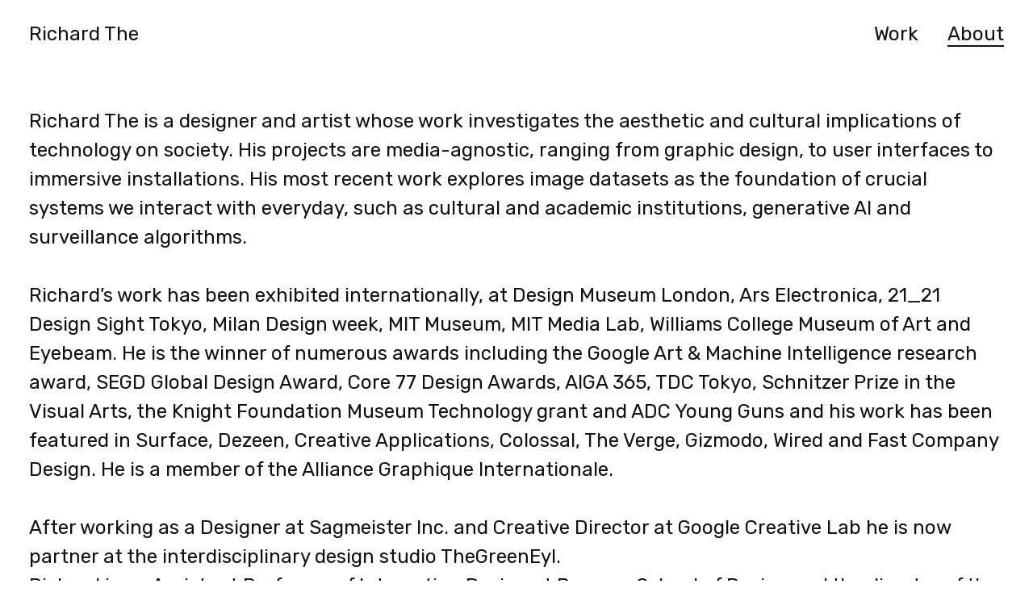

--- FILE ---
content_type: text/html; charset=UTF-8
request_url: http://richardthe.com/about
body_size: 1863
content:
<!doctype html>
<html lang="">
<head>

  <meta charset="utf-8" />
  <meta name="viewport" content="width=device-width,initial-scale=1.0" />

  <title>Richard The</title>
  <meta name="description" content="Richard The is a designer, artist and educator. His work investigates the aesthetic potential of technology as a means for creative expression and social interaction. His interdisciplinary practice ranges from design to research and he creates visual identities, installations, objects, graphics and algorithms. After having studied at University of the Arts Berlin and the MIT Media Lab he has worked at Sagmeister Inc. and led a design group at the Google Creative Lab in New York. He is a co-founder of the transdisciplinary design Studio TheGreenEyl and is an adjunct professor at School of Visual Arts Interaction Design and Parsons New School for Design in New York.">
  <meta name="keywords" content="Richard The, Richard, The, digital, Media, UdK Berlin, Berlin, New York,New York City, NYC, Heidelberg, interactive, Medien, Gestaltung, Design, portfolio, design, grafik, graphic, graphic design, mediaart, art, creative, logo, corporate design, artist, artrelated, related mediaarts, interfaces, interaction, interactivity, reactivity, generativity, computational, computational design, MIT Media Lab, Media Lab, Eyebeam, Parsons, ITP, faculty, Creative Lab, Google, Google Creative Lab, HCI">
  <link href="http://richardthe.com/assets/css/index.css" rel="stylesheet">  <link href="https://fonts.googleapis.com/css?family=Rubik:400,500,700" rel="stylesheet">
</head>
<body>
  <header class="header wrap wide" role="banner">
    <div class="grid">

      <div class="branding column">
        <a href="http://richardthe.com" rel="home">Richard The</a>
      </div>

      <nav class="navigation column" role="navigation">
  <ul class="menu">
        <li class="menu-item">
      <a href="http://richardthe.com/projects">Work</a>
    </li>
        <li class="menu-item is-active">
      <a href="http://richardthe.com/about">About</a>
    </li>
      </ul>
</nav>
    </div>
  </header>

  <main class="main" role="main">

    <div class="wrap">
      
      <header>
      </header>      
      <div class="text about">
        <p>Richard The is a designer and artist whose work investigates the aesthetic and cultural implications of technology on society. His projects are media-agnostic, ranging from graphic design, to user interfaces to immersive installations. His most recent work explores image datasets as the foundation of crucial systems we interact with everyday, such as cultural and academic institutions, generative AI and surveillance algorithms.</p>
<p>Richard’s work has been exhibited internationally, at Design Museum London, Ars Electronica, 21_21 Design Sight Tokyo, Milan Design week, MIT Museum, MIT Media Lab, Williams College Museum of Art and Eyebeam. He is the winner of numerous awards including the Google Art &amp; Machine Intelligence research award, SEGD Global Design Award, Core 77 Design Awards, AIGA 365, TDC Tokyo, Schnitzer Prize in the Visual Arts, the Knight Foundation Museum Technology grant and ADC Young Guns and his work has been featured in Surface, Dezeen, Creative Applications, Colossal, The Verge, Gizmodo, Wired and Fast Company Design. He is a member of the Alliance Graphique Internationale.</p>
<p>After working as a Designer at Sagmeister Inc. and Creative Director at Google Creative Lab he is now partner at the interdisciplinary design studio TheGreenEyl.<br />
Richard is an Assistant Professor of Interaction Design at Parsons School of Design and the director of the MS Data Visualization program. He has previously taught at MIT, NYU and SVA. Richard has an MFA in Visual Communication from the University of the Arts Berlin, and a Master of Science from MIT Media Lab. </p>
<p><a href="mailto:&#114;&#105;&#x63;&#104;&#97;&#x72;&#100;&#x40;&#114;&#x69;&#x63;&#104;&#x61;&#114;&#100;&#116;&#104;&#101;&#46;&#x63;&#111;&#x6d;">&#x72;&#x69;&#99;&#x68;&#97;&#114;&#100;&#x40;&#114;&#105;&#x63;&#x68;&#97;&#x72;&#x64;&#x74;&#104;&#x65;&#x2e;&#x63;&#111;&#109;</a></p>      </div>
      
    </div>
  </main>

</html>

--- FILE ---
content_type: text/css
request_url: http://richardthe.com/assets/css/index.css
body_size: 3099
content:
@charset "UTF-8";
/*
  # Kirby Starterkit
  
  This CSS file handles all of the styling in of Kirby’s
  Starterkit. Feel free to tinker around with it and
  adjust it according to your needs.  
  
  ## Color Definitions
  
  The following colors used in the Starterkit. If you want
  to use this CSS file as a starting point for your own
  project, you can do a simple search & replace to adjust
  the color scheme to your needs.
  
  - Background:            #fffff8
  - Text:                  #261e66
  - Hovered Links:         #560bed
  - Active Button BG:      #4509be
  - Caption BG in projects
    showcase:              rgba(38, 30, 102, .95)

  - Highlight, Selection,
    Link Underline:        #71efac
  - Tap color
    (touch devices):       rgba(113, 239, 172, .5)
  - Marked Text BG,
    Callout Boxes BG:      #eafded

  - Menu Separator,
    <hr> in text:          #a8a5be
  - Blockquote BG:         #fffffd
  
  ## Table of Contents
  
  1 Global Rules & Definitions
  1.1 Font Definitions
  1.2 Reset & Normalization
  1.3 General Typography
  1.4 Images & Figures
  
  2 Layout Helpers & Reusable Components
  2.1 Kirbytext
  2.2 Button
  2.3 Grid & Layout
  2.4 Pagination
  2.5 Projects Showcase
  
  3 Site Layout
  3.1 Header
  3.2 Menu
  3.3 Sticky Footer
  3.4 Main Content
  
  4 Template-specific Components
  4.1 Homepage
  4.2 Blog Article
  4.3 Team
  4.4 Contact
  
*/

/* =====  1 Global Rules & Definitions  ===================================== */

/* -----  1.1 Font Definitions  --------------------------------------------- */



/* -----  1.2 Reset & Normalization  ---------------------------------------- */

*, *::before, *::after {
  margin: 0;
  padding: 0;
  border: none;
  box-sizing: border-box;
  list-style: none;
}

article, aside, details, figcaption, figure,
footer, header, main, menu, nav, section, summary {
  /* Add correct display for IE 9- and some newer browsers */
  display: block;
}

::-moz-selection {
  background: #71efac;
  color: #111111;
}

::selection {
  background: #71efac;
  color: #111111;
}

/* -----  1.3 General Typography  ------------------------------------------- */

h1, h2, h3, h4, h5, h6,
p, ul, ol, figure, pre {
  /* Reset font-sizes and normalize margins */
  font-size: inherit;
  line-height: inherit;
  margin: 0 0 1.5rem;

}


p {
  /*font-weight: 400;  */
  
}

figure{
}


/* Headings */
h1, h2, h3 {
  font-weight: 400;  
}

h1 {
   font-size: 1.0rem;
  text-align: left;  
}

h2 {
}

h3 {
  font-size: 0.5em;
}


/* Links */
a {
  color: inherit;
  text-decoration: none;
border-bottom: .1rem solid;

}

p a:hover{
   /*border-bottom: 2px solid;*/
}


a:hover, a:focus, a:active {
}

/* -----  1.4 Images & Figures  --------------------------------------------- */

img {
  border-style: none;
  width: 100%;
  height: auto;
  padding:0;
}

figcaption {
  font-size: .25rem;
  line-height: 1.5rem;
}

/* =====  2 Layout Helpers & Reusable Components  =========================== */

/* The Clearfix™: A classic … */
.cf::after {
  content: "";
  display: block;
  height: 0;
  overflow: hidden;
  clear: both;
}

/* -----  2.4 Grid & Layout  ------------------------------------------------ */

.grid {
  font-size: 0;
}

.grid.gutter-1 {
  /* We don’t use the shorthand attribute `margin: …` here
     to make vertical margin easily overridable by other
     styles with a lower specifity. */
  margin-left: -1.5rem;
  margin-right: -1.5rem;
}

.grid.gutter-1 .column {
  padding-left: 1.8rem;
  padding-right: 1.8rem;

}

.column {
  position: relative;
  display: inline-block;
  width: 100%;
  font-size: 1rem;
}

.wrap {
  box-sizing: content-box;
  margin: 0 auto;
  padding-left: 1.5rem;
  padding-right: 1.5rem;
}

/* ----- 2.5 Projects Showcase ---------------------------------------------- */

.showcase {
  position: relative;
}

.showcase-item {
  list-style: none;
  margin-bottom: 4.75rem;
  position: relative;
}

@media all and (min-width: 56em) {
  /*normal: 3 columns*/
  .showcase-item {
    width: 33.33%;

  }
}

@media all and (min-width: 100.5em) {
  /*very wide: 4 columns*/
  .showcase-item {
    width: 25.00%;
  }
}

.showcase-link {
  position: relative;
  padding-top: 100%;
  z-index: 0;
  border-bottom: 0;
}

.showcase-image {
  display: block;
  position: relative;
  left: 0;
  top: 0;
}


.showcase-caption {
  font-size: 
  position: absolute;
  color: #000000;
  letter-spacing: .03em;
}

.showcase-link:hover{


}

.showcase-title {
  margin-bottom: 0;
  text-align: center;
  width: 100%;
  /*padding: 0 1.5rem;*/
  position: relative;
  bottom: -.3rem;
}
.showcase-link:hover .showcase-title,
.showcase-link:focus .showcase-title {
  opacity: 1;
  /*border-bottom: 1px solid;*/
  text-decoration: underline;
}


.showcase-link:hover .showcase-caption,
.showcase-link:focus .showcase-caption {
  opacity: 1;
}

@media (any-hover: none) {
  .showcase-caption {
    /* The media query, enclosing these rules matches only
       touch-screen devices that do not support hover due
       to the lack of a pointing device like a mouse.
       It does not work in all mobile browsers, but
       progressively enhances the experience on supported
       devices. Tested in Safari (iOS) 9.3 */
    opacity: 1.0;
    /* Reset will-change property to keep it from eating
       up unneccessary resources on touch-only devices */
    will-change: auto;
  }
  .showcase-title {
    font-size: .65em;
  }
}

/* =====  3 Site Layout  ==================================================== */

html {
  background: #ffffff;
  color: #111111;
  font: 400 1.5em/1.5 "Rubik", sans-serif;
  /*font: 400 1.5em/1.5 "Grotesque MT", sans-serif;*/

  /*font: 500 1.5em/1.5 "Nowie Vremena", sans-serif;*/


  /* Always show the vertical scrollbar to prevent `jumps`
     of page content after navigating from a very short page
     that does not scroll to a long pager */
  overflow-y: scroll;
  /* Setting this to `default` prevents the cursors from
     changing when hovering blocks of text or whitespace,
     which is less distracting */
  cursor: default;
  /* Neccessary for sticks footer. */
  position: relative;
  min-height: 100%;
  /* Prevent adjustments of font size after orientation
     changes in IE and iOS. */
  -webkit-text-size-adjust: 100%;
  -ms-text-size-adjust: 100%;
  /* Highlight color for WebKit-bases touch devices. */
  -webkit-tap-highlight-color: rgba(113, 239, 172, .5);
}

@media all and (max-width: 40em) {
  html {
    /* We decrease the font-size a little-bit for tiny
       screens. Because this stylesheet uses relative units
       everywhere, everything scales nicely. */
    font-size: 1.25em;
  }
}

body {
  /* space for sticky footer */
  margin-bottom: 4.5rem;
}

/* ----- 3.1  Header  ------------------------------------------------------- */

.header {
  padding-bottom: 1.5rem;
  font-size: 1.2rem;
  
  /*padding-top: 1.0rem;*/
}
.header a:hover{
    border-bottom: .1rem solid;

}

.branding {
  text-align: center;
 
  /*font-size: 0.75rem;*/
  /*line-height: 1.95rem;*/
  /*margin-bottom: .45rem;*/
}

.branding a {
  border-bottom:none;
}

/*@media all and (min-width: 56em) {*/
  .header {
    padding-top: 1.0rem;
    /*padding-bottom: 1.5rem;*/
  }
  .branding {
    /*line-height: 3rem;*/
    margin-bottom: 0;
    white-space: nowrap;
    text-align: left;
  }
  .branding,
  .navigation {
    vertical-align: baseline;
    width: 50%;
  }
/*}*/

/* -----  3.2 Menu  --------------------------------------------------------- */

.menu {
  text-align: center;
     /*font-size: 0.75rem;*/
}

.menu-item {
  display: inline-block;
}

.menu-item:not(:last-child)::after {
  content: "    ";
  display: inline-block;
  padding-left: 1rem;
}

.menu-item a {
  border-bottom: 0;
}

.menu-item.is-active a {
    border-bottom: .1rem solid;
}

/*@media all and (min-width: 56em) {*/
  .menu {
    text-align: right;
  }
/*}*/


/* -----  3.4 Main Content  ------------------------------------------------- */

.main {
  padding-bottom: 1.5rem;
}

/* =====  4 Template-specific Components ==================================== */

/* -----  4.1 Homepage  ----------------------------------------------------- */

.projects-section {
  background: #eafded;
  margin-top: 3rem;
  padding-top: 2.25rem;
  padding-bottom: .75rem;
}

.projects-section-more {
  text-align: center;
}

/* -----  4.2 Project page  ----------------------------------------------------- */



@media all and (min-width: 90.5em) {
  .project .wrap, .about p{
    padding-left: 8.00rem;
    padding-right: 8.00rem;
  }
}

@media all and (min-width: 110.5em) {
  .project .wrap, .about p{
    padding-left: 15.00rem;
    padding-right: 15.00rem;
  }
}


/* -----  4.3 About page  ----------------------------------------------------- */

.about p{

}

.localvideo > video{
  position: relative;
  width: 100%;
  height: auto;
  padding:0;
}

.video{
  position: relative;
  padding-bottom: 54.00%; /* 16:9 */
  padding-top: 25px;
  height: 0;
}

.video iframe{
  position: absolute;
  top: 0;
  left: 0;
  width: 100%;
  height: 100%;
}
